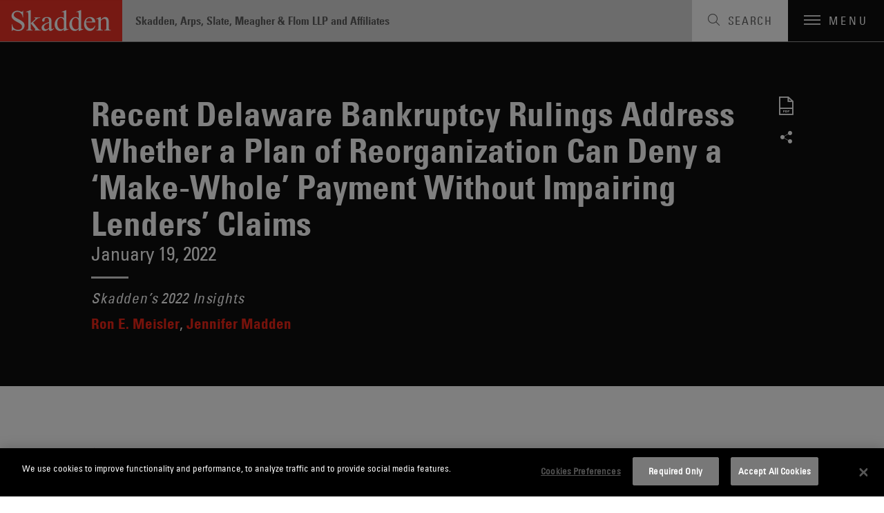

--- FILE ---
content_type: text/html; charset=utf-8
request_url: https://www.skadden.com/insights/publications/2022/01/2022-insights/corporate/delaware-bankruptcy-ruling
body_size: 18617
content:



<!DOCTYPE html>

<html lang="en" ng-app="skadden">
<head>
    <!-- Google Tag Manager -->
    <script>
        (function (w, d, s, l, i) {
            w[l] = w[l] || []; w[l].push({
                'gtm.start':
                    new Date().getTime(), event: 'gtm.js'
            }); var f = d.getElementsByTagName(s)[0],
                j = d.createElement(s), dl = l != 'dataLayer' ? '&l=' + l : ''; j.async = true; j.src =
                    'https://www.googletagmanager.com/gtm.js?id=' + i + dl; f.parentNode.insertBefore(j, f);
        })(window, document, 'script', 'dataLayer', 'GTM-52ZPQLZ');</script>
    <!-- End Google Tag Manager -->


        <!-- OneTrust Cookies Consent Notice start for http://skadden.com -->
        <script type="text/javascript" src="https://cdn.cookielaw.org/consent/e979ec48-49af-43e9-810c-9c705d37d1d8/OtAutoBlock.js"></script>
        <script src="https://cdn.cookielaw.org/scripttemplates/otSDKStub.js" type="text/javascript" charset="UTF-8" data-domain-script="e979ec48-49af-43e9-810c-9c705d37d1d8"></script>
        <script type="text/javascript">
            function OptanonWrapper() { }
        </script>
        <!-- OneTrust Cookies Consent Notice end for http://skadden.com -->

    <meta charset="utf-8">
    <meta name="viewport" content="width=device-width, initial-scale=1">

        <link rel="canonical" href="https://www.skadden.com/insights/publications/2022/01/2022-insights/corporate/delaware-bankruptcy-ruling" />

    <meta name="title" content="Recent Delaware Bankruptcy Rulings Address Whether a Plan of Reorganization Can Deny a ‘Make-Whole’ Payment Without Impairing Lenders’ Claims | Insights | Skadden, Arps, Slate, Meagher &amp; Flom LLP" />
<meta name="description" content="" />
<meta name="keywords" content="" />


<meta property="og:url" content="https://www.skadden.com/insights/publications/2022/01/2022-insights/corporate/delaware-bankruptcy-ruling" />
<meta property="og:type" content="website" />
<meta property="og:title" content="Recent Delaware Bankruptcy Rulings Address Whether a Plan of Reorganization Can Deny a ‘Make-Whole’ Payment Without Impairing Lenders’ Claims | Insights | Skadden, Arps, Slate, Meagher &amp; Flom LLP" />
<meta property="og:description" content="Recent bankruptcy cases ruled with differing results on whether lenders’ claims were unimpaired by debtors’ reorganization plans that denied payment of allegedly due make-wholes. " />

    <meta property="og:image" content="https://www.skadden.com" />

<meta name="twitter:card" content="summary_large_image">
<meta name="twitter:site" content="@skaddenarps">
<meta name="twitter:title" content="Recent Delaware Bankruptcy Rulings Address Whether a Plan of Reorganization Can Deny a ‘Make-Whole’ Payment Without Impairing Lenders’ Claims | Skadden, Arps, Slate, Meagher &amp; Flom LLP">
<meta name="twitter:description" content="Recent bankruptcy cases ruled with differing results on whether lenders’ claims were unimpaired by debtors’ reorganization plans that denied payment of allegedly due make-wholes. ">

    <meta name="twitter:image" content="https://www.skadden.com">


    


<title>Recent Delaware Bankruptcy Rulings Address Whether a Plan of Reorganization Can Deny a ‘Make-Whole’ Payment Without Impairing Lenders’ Claims | Insights | Skadden, Arps, Slate, Meagher &amp; Flom LLP</title>

<!-- Icons Favicon -->
<link rel="icon" href="/assets/site/public/favicon.ico?v=1" type="image/x-icon">
<!-- retina iPhone iOS 7 -->
<link rel="apple-touch-icon" href="/assets/site/public/favicon.ico" sizes="120x120">
<!-- retina iPad pre iOS 7 -->
<link rel="apple-touch-icon" href="/assets/site/public/favicon.ico" sizes="144x144">
<!-- retina iPad iOS 7 -->
<link rel="apple-touch-icon" href="/assets/site/public/favicon.ico" sizes="152x152">

<link href="/assets/site/public/css/common.v-avpllcqjeohmhmeyjabaua.css" media="screen" rel="stylesheet" />
<link href="/assets/site/public/css/main.v-yqbqtlolc7twpayntbvmyg.css" media="screen" rel="stylesheet" />

    <link href="/assets/site/public/css/print.v-aqaeamqgrc68v7v9djbthg.css" media="print" rel="stylesheet">
    <script src="/assets/site/public/js/modernizr.v-bxd29oftqqrtfah7jhvvmg.js"></script>
    <script src="/assets/site/public/js/vendor.v-zoywmg9udzn5ukk9ty3ojg.js"></script>

    <style media="screen">
        .home-explore-video:before {
            background-image: url("data:image/svg+xml;charset=utf8,%3Csvg id='stripe-svg' xmlns='http://www.w3.org/2000/svg' viewBox='0 0 10 10'%3E%3Cpath d='M-1,1 l2,-2 M0,10 l10,-10 M9,11 l2,-2' stroke='%23000' opacity='0.15' stroke-width='1' /%3E%3C/svg%3E");
        }
    </style>
        <script type="application/ld+json">
            {
                "@context": "http://schema.org",
                "@type": "Article",
                "headline": "Recent Delaware Bankruptcy Rulings Address Whether a Plan of Reorganization Can Deny a ‘Make-Whole’ Payment Without Impairing Lenders’ Claims",
                "description": "&lt;p&gt;&lt;span style=&quot;font-family: arial;&quot;&gt;&lt;strong&gt;&lt;span style=&quot;font-size: 32px;&quot;&gt;&lt;span style=&quot;font-family: arial;&quot;&gt;&lt;/span&gt;Takeaways&lt;/span&gt;&lt;/strong&gt;&lt;/span&gt;&lt;/p&gt;
&lt;ul&gt;
    &lt;li&gt;&amp;ldquo;Make-wholes&amp;rdquo; &amp;mdash; one-off payments required if debt is prepaid or, in certain cases, otherwise accelerated &amp;mdash; have generated litigation, with debtors contending they can continue to pay lenders under the debt&amp;rsquo;s original terms without the lenders&amp;rsquo; consent and without paying the make-whole. &lt;/li&gt;
    &lt;li&gt;Lenders often resist attempts by debtors to reinstate debt without payment of the &amp;ldquo;make-whole,&amp;rdquo; arguing their claims are &amp;ldquo;impaired&amp;rdquo; for purposes of the debtor&amp;rsquo;s reorganization plan if they do not receive the payment. &lt;/li&gt;
    &lt;li&gt;In one case, a Delaware bankruptcy court recently sided with a debtor, citing Bankruptcy Code sections that allow reinstatement despite acceleration clauses and prohibit penalties for filing bankruptcy. &lt;/li&gt;
    &lt;li&gt;In another Delaware bankruptcy case, claims for make-whole premiums survived the debtors&amp;rsquo; motion to dismiss based on the specific redemption language of the governing debt documents.&lt;/li&gt;
    &lt;li&gt;Drafting make-whole provisions carefully to avoid uncertain outcomes is increasingly critical.&lt;/li&gt;
    &lt;br /&gt;
&lt;/ul&gt;
&lt;p&gt;
&lt;/p&gt;
&lt;p&gt;A recent bankruptcy ruling may have material implications for the enforceability of make-whole premiums in Chapter 11 cases. &lt;/p&gt;
&lt;p&gt;
In &lt;em&gt;In re Mallinckrodt plc&lt;/em&gt;, the U.S. Bankruptcy Court for the District of Delaware held on November 5, 2021, that the debtors did not have to pay a &amp;ldquo;make-whole&amp;rdquo; premium in order to reinstate secured first-lien claims as unimpaired under a plan of reorganization. &lt;/p&gt;
&lt;p&gt;
This ruling is the latest development in the rapidly evolving case law of make-wholes &amp;mdash; lump-sum payments called for in some loan agreements that are triggered when debt is prepaid or a borrower goes into bankruptcy (which results in acceleration of the debt claim). The decision may have lasting implications for creditor recoveries, debtors&amp;rsquo; plans of reorganization and negotiations of debt documents. &lt;/p&gt;
&lt;h2&gt;
Mallinckrodt Files, Then Offers To Pay Noteholders Everything Except the Make-Whole
&lt;/h2&gt;
&lt;p&gt;Mallinckrodt Pharmaceuticals has faced enterprise-threatening litigation, including a dispute with the Centers for Medicare and Medicaid Services and over 3,000 lawsuits related to the production and sale of opioids. To date, the company has spent over $100 million defending these lawsuits. Its cash reserves faced additional pressure in April 2020 when approximately $495 million in unsecured notes came due. &lt;/p&gt;
&lt;p&gt;
To manage its cash flow, Mallinckrodt, through two affiliates, arranged a private debt exchange that month, issuing more than $495 million in new notes with higher yields and longer maturities, secured by a first lien on substantially all of the company&amp;rsquo;s assets. The new notes paid 10% and matured in 2025. They included a make-whole provision, referred to in the governing indentures as the &amp;ldquo;Applicable Premium.&amp;rdquo; &lt;/p&gt;
&lt;p&gt;
The indenture provided that Mallinckrodt pay the noteholders the &amp;ldquo;Applicable Premium&amp;rdquo; in the event that the notes were accelerated, which would occur if the company voluntarily filed for bankruptcy prior to April 15, 2022. On October 12, 2020, Mallinckrodt and its affiliates filed a petition for Chapter 11 protection. &lt;/p&gt;
&lt;p&gt;
On September 29, 2021, the debtors proposed a reorganization plan that would reinstate the first-lien notes but not pay the make-whole. The noteholders would continue to receive payments at the original rate, with the same maturity and security. In short, the debtors intended to pay as though they had never filed for bankruptcy. The debtors maintained that the noteholders could not vote against the plan, because the proposed treatment left them unimpaired by the plan. &lt;/p&gt;
&lt;h2&gt;
Does Nonpayment of a Make-Whole Constitute Impairment? &lt;/h2&gt;
&lt;p&gt;
The Bankruptcy Code sets out conditions that must be met before a reorganization plan may treat a claim as unimpaired. In particular, the Code requires that (a) subject to a few exceptions, the debtor cures any default giving rise to accelerated payment, and (b) the plan does not otherwise alter the legal, equitable or contractual rights of the creditor. Among the defaults that do not need to be cured are those triggered by the debtor filing for bankruptcy. &lt;/p&gt;
&lt;p&gt;
Mallinckrodt argued that the noteholders could be treated as unimpaired under its reorganization plan because (a) under the Bankruptcy Code, the make-whole did not need to be cured given that it was triggered only by the company&amp;rsquo;s petition for Chapter 11, and (b) the plan did not otherwise alter the legal, equitable or contractual rights of the noteholders, who would have &amp;ldquo;the same claims, against the same companies, with the same priority position, and the same terms.&amp;rdquo; &lt;/p&gt;
&lt;p&gt;
An ad hoc group of first-lien noteholders disagreed. They objected to the proposed plan, arguing that they could not be treated as unimpaired without payment of the make-whole. They maintained that the statute only applied to the curing of defaults that have accelerated a debt. Because neither the make-whole provision nor the debtors&amp;rsquo; failure to pay it accelerated a debt, the cited statute was irrelevant, the noteholders contended. &lt;/p&gt;
&lt;p&gt;
Additionally, the noteholders argued that their legal and contractual rights were altered by the debtors&amp;rsquo; plan because, once Mallinckrodt filed for bankruptcy, they obtained an unavoidable contractual right to the make-whole payment. In other words, once the debtors entered Chapter 11, they owed a new charge under the governing contract: the premium, which on the first-lien notes amounted to approximately $94 million. &lt;/p&gt;
&lt;p&gt;
On November 5, 2021, the Bankruptcy Court overruled the creditor group&amp;rsquo;s objection, holding that payment of interest and principal pursuant to the original indenture &amp;mdash; but not of the make-whole &amp;mdash; was sufficient to treat the noteholders as unimpaired. &lt;/p&gt;
&lt;p&gt;
First, the court noted that the Bankruptcy Code permits a debtor to reinstate an obligation even if there is a contractual provision requiring an acceleration of any claim or interest after a default. The court went on to disagree with the noteholders&amp;rsquo; characterization of the make-whole as a &amp;ldquo;new charge.&amp;rdquo; Instead, it found that it amounted to an acceleration of a claim, and was precisely the type of provision that the Bankruptcy Code permitted a debtor to de-accelerate. &lt;/p&gt;
&lt;p&gt;
Moreover, because the Debtors proposed to fully meet the original terms of the notes, the make-whole amounted to a bankruptcy penalty, the court found. But reinstatement allows a debtor to &amp;ldquo;roll back the clock to the time before the default existed,&amp;rdquo; the court explained. In this case, that meant prior to Mallinckrodt filing for bankruptcy. Because the make-whole was only triggered by the filing, reinstatement meant that Mallinckrodt did not owe the make-whole. &lt;/p&gt;
&lt;h2&gt;
Outcomes Have Varied in Make-Whole Disputes&lt;/h2&gt;
&lt;p&gt;
&lt;em&gt;Mallinckrodt&lt;/em&gt; is not the only case to take up the enforceability of make-whole clauses, but outcomes have differed with the circumstances and varying loan agreement terms. &lt;/p&gt;
&lt;p&gt;
In 2016, the borrowers in &lt;em&gt;In re Energy Future Holdings Corp.&lt;/em&gt; argued that they could refinance secured debt without triggering a make-whole under an &amp;ldquo;optional redemption&amp;rdquo; provision in the governing documents. They contended that payment of a debt after maturity is not a &amp;ldquo;redemption,&amp;rdquo; and the maturity date had been accelerated upon the debtors&amp;rsquo; bankruptcy. &lt;/p&gt;
&lt;p&gt;
The U.S. Court of Appeals for the Third Circuit disagreed, siding with the lenders. The Third Circuit reasoned that a redemption may occur before or after a note&amp;rsquo;s maturity, and it held that the redemption was &amp;ldquo;voluntary&amp;rdquo; because the debtors redeemed the notes over the noteholders&amp;rsquo; objections. Because the refinancing was an &amp;ldquo;optional redemption,&amp;rdquo; the Third Circuit concluded that the indenture required the debtors to pay the make-whole. &lt;/p&gt;
&lt;p&gt;
However, in a 2017 case involving similar facts and arguments, &lt;em&gt;In re MPM Silicones LLC&lt;/em&gt; (&lt;em&gt;Momentive&lt;/em&gt;), the U.S. Court of Appeals for the Second Circuit held that the make-whole was not payable. The court reasoned that payment on a debt that is automatically accelerated due to the debtor&amp;rsquo;s bankruptcy filing is not an &amp;ldquo;optional redemption,&amp;rdquo; because &amp;ldquo;redemption&amp;rdquo; refers to payments made prior to maturity, and this one was made after (the automatic acceleration clause changed the maturity date to the petition date). The Second Circuit went on to explain that even if this payment were a redemption, it was not &amp;ldquo;optional&amp;rdquo; because operation of the automatic acceleration clause made it mandatory. &lt;/p&gt;
&lt;p&gt;
On December 22, 2021, the U.S. Bankruptcy Court for the District of Delaware issued another ruling regarding the enforceability of make-whole provisions. The court, in &lt;em&gt;In re Hertz Corp&lt;/em&gt;., granted in part the debtors&amp;rsquo; motion to dismiss a complaint filed on behalf of holders of two series of senior unsecured notes for recovery of allegedly due make-whole premiums.&lt;a href=&quot;#ftn1&quot; name=&quot;topftn1&quot;&gt;&lt;sup&gt;1&lt;/sup&gt;&lt;/a&gt;  Under the previously confirmed plan, the debtors would pay all of the principal owed on the series of notes but would not account for any make-whole payments. As in &lt;em&gt;Mallinckrodt&lt;/em&gt;, the &lt;em&gt;Hertz&lt;/em&gt; plan denied the payment of make-wholes while treating the claims as unimpaired. However, a key distinction between the &lt;em&gt;Mallinckrodt&lt;/em&gt; plan and the &lt;em&gt;Hert&lt;/em&gt;z plan is that the noteholders in &lt;em&gt;Hertz&lt;/em&gt; would receive payment of the principal in full, in cash on the plan&amp;rsquo;s effective date as opposed to &lt;em&gt;Mallinckrodt&lt;/em&gt;&amp;rsquo;s plan, which reinstated the debt. The noteholders in each case challenged such treatment, arguing that their claims could not be treated as unimpaired without payment of the make-whole.&lt;/p&gt;
&lt;p&gt;
In determining whether to dismiss the noteholders&amp;rsquo; make-whole claim, the court focused on the specific redemption language in each of the governing debt documents. The relevant provision for one group of notes provided for a make-whole if the debtors redeemed the notes &amp;ldquo;prior to maturity&amp;rdquo; (a date accelerated to the petition date upon a filing for bankruptcy), whereas the provision for another set of notes stated that a make-whole would be due if the debtors redeemed the notes &amp;ldquo;[a]t any time prior to [the specified date].&amp;rdquo; Moreover, for purposes of the make-whole provisions, the debtors&amp;rsquo; plan to pay the noteholders in cash, rather than reinstate the debt, constituted a voluntary redemption of the notes. &lt;/p&gt;
&lt;p&gt;
The court dismissed claims regarding the former notes but not the latter. Regarding the former notes, the court agreed with the debtors&amp;rsquo; argument that use of the undefined term &amp;ldquo;maturity&amp;rdquo; in the make-whole provision must refer to the common meaning of maturity because the indentures used a defined term, &amp;ldquo;Stated Maturity,&amp;rdquo; to reference the original due date. Accordingly, although the notes were redeemed prior to the original maturity date, they were nevertheless not redeemed &amp;ldquo;prior to maturity,&amp;rdquo; because the maturity date had been accelerated by the debtors&amp;rsquo; Chapter 11 petition, the court explained. As for the other group of notes, the court denied the debtors&amp;rsquo; motion to dismiss because under the express terms of the redemption provision, the noteholders had stated a plausible claim that the make-whole was triggered by a redemption &amp;ldquo;prior to [the specified date],&amp;rdquo; a date that was not modified upon the debtors&amp;rsquo; bankruptcy filing. &lt;/p&gt;
&lt;p&gt;
A case now pending in the U.S. Court of Appeals for the Fifth Circuit, &lt;em&gt;In re Ultra Petroleum Corp&lt;/em&gt;., could provide further guidance as to the enforceability of make-whole premiums in the context of unsecured debt. The &lt;em&gt;Ultra&lt;/em&gt; debtors proposed a reorganization that purports to leave all unsecured claims unimpaired. Under the plan, noteholders would receive a payment in cash for all allowed claims, from which the debtors excluded any make-whole. Some unsecured creditors contend that their claims were impaired because the debtors did not pay a make-whole triggered by the bankruptcy filing. Oral arguments were heard on October 4, 2021. &lt;/p&gt;
&lt;h2&gt;
Conclusion&lt;/h2&gt;
&lt;p&gt;
The decisions in &lt;em&gt;Mallinckrodt&lt;/em&gt; and &lt;em&gt;Hertz&lt;/em&gt; exemplify the importance of careful drafting of make-whole provisions, and companies in bankruptcy or weighing a filing should consider whether and how to reinstate or otherwise treat claims involving these terms to ensure they are properly classified as &amp;ldquo;unimpaired&amp;rdquo; under a reorganization plan.&lt;/p&gt;
&lt;p&gt;_______________&lt;/p&gt;
&lt;p&gt;&lt;a href=&quot;#topftn1&quot; name=&quot;ftn1&quot;&gt;1&lt;/a&gt;  The noteholders&amp;rsquo; claim for postpetition interest and the court&amp;rsquo;s analysis of the &amp;ldquo;solvent debtor exception&amp;rdquo; are beyond the scope of this article but will likely be the focus of a follow-up article after the Fifth Circuit rules in &lt;em&gt;Ultra&lt;/em&gt;. The court&amp;rsquo;s discussion regarding the payment of postpetition interest (and the distinction between code impairment and plan impairment) so as to render the claims unimpaired is also beyond the scope of this article.
&lt;/p&gt;
&lt;p&gt;&lt;em&gt;
&lt;/em&gt;&lt;/p&gt;
&lt;em&gt;
&lt;/em&gt;
&lt;p style=&quot;color: #333333;&quot; class=&quot;rte-call-to-action&quot;&gt;&lt;a href=&quot;/insights/publications/2022/01/2022-insights/2022-insights&quot;&gt;See all of Skadden&amp;rsquo;s &lt;em&gt;2022 Insights&lt;/em&gt;&lt;/a&gt;&lt;/p&gt;
&lt;p style=&quot;color: #333333;&quot;&gt;&lt;em&gt;This memorandum is provided by Skadden, Arps, Slate, Meagher &amp;amp; Flom LLP and its affiliates for educational and informational purposes only and is not intended and should not be construed as legal advice. This memorandum is considered advertising under applicable state laws.&lt;/em&gt;&lt;/p&gt;",
                "url": "https://www.skadden.com/insights/publications/2022/01/2022-insights/corporate/delaware-bankruptcy-ruling",
                "publisher":
                {
                    "@type": "Organization",
                    "name": "Skadden, Arps, Slate, Meagher & Flom LLP",
                    "url": "https://www.skadden.com/",
                    "sameAs": [
                        "https://twitter.com/skaddenarps",
                        "https://www.facebook.com/skadden",
                        "https://www.linkedin.com/company/skadden-arps-slate-meagher-flom-llp-affiliates"
                    ],
                    "email": "info@skadden.com"
                },
                "datePublished": "1/19/2022"
            }
        </script>

    <meta name="referrer" content="no-referrer-when-downgrade">
    <script>!function (r) { var i = document.createElement("img"); i.setAttribute("src", "//skadden.vuture.net/security/tracker.gif?referer=" + encodeURIComponent(r)) }(document.referrer);</script>
</head>

<body class="page-insights-detail">
    <!-- Google Tag Manager (noscript) -->
    <noscript>
        <iframe src="https://www.googletagmanager.com/ns.html?id=GTM-52ZPQLZ"
                height="0" width="0" style="display:none;visibility:hidden"></iframe>
    </noscript>
    <!-- End Google Tag Manager (noscript) -->
    <script src="/bundles/main?v=DmSbJaO7Erpjqsb8xLgHFj0I4hfr_gZcMSt0u9HQdBA1"></script>

<script type="text/javascript"> 
//<![CDATA[
(function()
{
var sz = document.createElement('script'); 
sz.type = 'text/javascript'; 
sz.src = '//site' + 'improveanalytics.com/js/siteanalyze_61282519.js'; 
sz.async = true; 
var s = document.getElementsByTagName('script')[0]; 
s.parentNode.insertBefore(sz, s); 
}
)(); 
//]]>
</script>

    <div role="navigation" aria-labelledby="skip-to"><a href="#main-content" id="skip-to" tabindex="1">Skip to content</a></div>

    

<header class="site-header js-site-header site-header--perspective">
	
	<a class="site-logo" href="/" aria-label="Link to Home Page">
		<img alt="Skadden Logo" class="site-logo-img" src="/-/media/images/templates/logo.svg?rev=2979cbeeacc04184865c5d92dd392afa" role="presentation">
	</a>
	<div class="site-header-utility">
		<div class="site-header-firm-label">
			<span class="site-header-firm-name">Skadden, Arps, Slate, Meagher & Flom LLP and Affiliates</span>
		</div>
		<nav aria-label="Breadcrumbs" aria-hidden="true" class="breadcrumbs js-breadcrumbs">
			<ul class="breadcrumbs-options" itemscope itemtype="http://schema.org/BreadcurmbList">
						<li class="breadcrumbs-item" itemprop="itemListElement" itemscope itemtype="http://schema.org/ListItem">
									<a title="navigate to Home" class="breadcrumbs-title ico-" href="/" itemprop="item"><span itemprop="name">Home</span></a>
									<meta itemprop="position" content="1" />
									<span>/</span>
						</li>
						<li class="breadcrumbs-item" itemprop="itemListElement" itemscope itemtype="http://schema.org/ListItem">
									<a title="navigate to Insights" class="breadcrumbs-title ico-" href="/insights" itemprop="item"><span itemprop="name">Insights</span></a>
									<meta itemprop="position" content="2" />
									<span>/</span>
						</li>
						<li class="breadcrumbs-item" itemprop="itemListElement" itemscope itemtype="http://schema.org/ListItem">
								<span class="breadcrumbs-title" itemprop="name">Recent Delaware Bankruptcy Rulings Address Whether a Plan of Reorganization Can Deny a ‘Make-Whole’ Payment Without Impairing Lenders’ Claims</span>
								<meta itemprop="position" content="3" />
						</li>

			</ul>
		</nav>

	</div>
	<button class="site-search-toggle js-site-search-toggle" aria-label="Toggle Search" aria-expanded="false">
		<span class="site-search-toggle-label">Search</span>
	</button>
	<button class="mobile-toggle js-mobile-toggle" aria-label="Toggle Navigation" aria-expanded="false">
		<span class="mobile-toggle-bars"></span>
		<span data-label-close="close" class="mobile-toggle-label">Menu</span>
	</button>
</header>


    
<article id="insights-detail" role="main" class="main-content">
    <div id="main-content"></div>
    <div class="article-header">
        <div class="page-wrapper">
            <header class="article-header-details">
                <h1 class="article-header-title">Recent Delaware Bankruptcy Rulings Address Whether a Plan of Reorganization Can Deny a ‘Make-Whole’ Payment Without Impairing Lenders’ Claims</h1>
                <div class="article-header-meta">
                    <time class="meta-item">January 19, 2022</time>
                </div>

                    <div class="article-header-slogan"><em>Skadden’s 2022 Insights</em></div>
                                    <p class="article-header-authors">
                        
                                <a class="article-header-author" href="/professionals/m/meisler-ron-e">Ron E. Meisler</a>
                                <a class="article-header-author-last" href="/professionals/m/madden-jennifer">Jennifer Madden</a>
                                            </p>
            </header>
            

<ul class="social-links">
        <li class="social-links-item"><a title="Download PDF" target="_blank" class="social-links-icon ico-pdf" href="/-/media/files/publications/2022/01/2022-insights/recentdelawarebankruptcyrulingsaddresswhetheraplanofreorganizationcandenyamakewholepaymentwithoutimp.pdf?rev=def1eafe3cd94541996bad46fdaf72d9" tab-index="2"></a></li>
                <li class="social-links-item">
            <div class="share-tools  js-share-tools">
                <button aria-label="Share on Social Media" aria-expanded="false" aria-controls="share-options" class="share-tools-trigger js-trigger"></button>
                
                <ul id="share-options" class="share-tools-options js-menu">
                        <li class="share-tools-item js-option"><a title="Share on Facebook" aria-label="Share on Facebook" class="share-tools-link-icon ico-facebook" href="http://www.facebook.com/sharer/sharer.php?u=https%3a%2f%2fwww.skadden.com%2finsights%2fpublications%2f2022%2f01%2f2022-insights%2fcorporate%2fdelaware-bankruptcy-ruling&t=Recent Delaware Bankruptcy Rulings Address Whether a Plan of Reorganization Can Deny a ‘Make-Whole’ Payment Without Impairing Lenders’ Claims" target="_blank" tab-index="0000"></a></li>
                                            <li class="share-tools-item js-option"><a title="Share on Twitter" aria-label="Share on Twitter" class="share-tools-link-icon ico-twitter" href="http://www.twitter.com/intent/tweet/?url=https://www.skadden.com/insights/publications/2022/01/2022-insights/corporate/delaware-bankruptcy-ruling" target="_blank" tab-index="1000"></a></li>
                                            <li class="share-tools-item js-option"><a title="Share on LinkedIn" aria-label="Share on Linkedin" class="share-tools-link-icon ico-linkedin" href="http://www.linkedin.com/shareArticle?mini=true&url=https://www.skadden.com/insights/publications/2022/01/2022-insights/corporate/delaware-bankruptcy-ruling&title=Recent Delaware Bankruptcy Rulings Address Whether a Plan of Reorganization Can Deny a ‘Make-Whole’ Payment Without Impairing Lenders’ Claims" target="_blank" tab-index="2000"></a></li>
                                            <li class="share-tools-item js-option"><a title="Email to Someone" aria-label="Email to Someone" class="share-tools-link-icon ico-email" href="mailto:?subject=Recent Delaware Bankruptcy Rulings Address Whether a Plan of Reorganization Can Deny a ‘Make-Whole’ Payment Without Impairing Lenders’ Claims&body=https://www.skadden.com/insights/publications/2022/01/2022-insights/corporate/delaware-bankruptcy-ruling" tab-index="3000"></a></li>
                </ul>
            </div>
        </li>
</ul>
        </div>
    </div>
    <div id="back-to-top" class="back-to-top js-back-to-top">
        <div class="page-wrapper">
            <div class="back-to-top-sections">
                <div class="article-body">
                    <div class="article-body-wrapper">
                        <div class="article-body-copy rte">
                            <p><span style="font-family: arial;"><strong><span style="font-size: 32px;"><span style="font-family: arial;"></span>Takeaways</span></strong></span></p>
<ul>
    <li>&ldquo;Make-wholes&rdquo; &mdash; one-off payments required if debt is prepaid or, in certain cases, otherwise accelerated &mdash; have generated litigation, with debtors contending they can continue to pay lenders under the debt&rsquo;s original terms without the lenders&rsquo; consent and without paying the make-whole. </li>
    <li>Lenders often resist attempts by debtors to reinstate debt without payment of the &ldquo;make-whole,&rdquo; arguing their claims are &ldquo;impaired&rdquo; for purposes of the debtor&rsquo;s reorganization plan if they do not receive the payment. </li>
    <li>In one case, a Delaware bankruptcy court recently sided with a debtor, citing Bankruptcy Code sections that allow reinstatement despite acceleration clauses and prohibit penalties for filing bankruptcy. </li>
    <li>In another Delaware bankruptcy case, claims for make-whole premiums survived the debtors&rsquo; motion to dismiss based on the specific redemption language of the governing debt documents.</li>
    <li>Drafting make-whole provisions carefully to avoid uncertain outcomes is increasingly critical.</li>
    <br />
</ul>
<p>
</p>
<p>A recent bankruptcy ruling may have material implications for the enforceability of make-whole premiums in Chapter 11 cases. </p>
<p>
In <em>In re Mallinckrodt plc</em>, the U.S. Bankruptcy Court for the District of Delaware held on November 5, 2021, that the debtors did not have to pay a &ldquo;make-whole&rdquo; premium in order to reinstate secured first-lien claims as unimpaired under a plan of reorganization. </p>
<p>
This ruling is the latest development in the rapidly evolving case law of make-wholes &mdash; lump-sum payments called for in some loan agreements that are triggered when debt is prepaid or a borrower goes into bankruptcy (which results in acceleration of the debt claim). The decision may have lasting implications for creditor recoveries, debtors&rsquo; plans of reorganization and negotiations of debt documents. </p>
<h2>
Mallinckrodt Files, Then Offers To Pay Noteholders Everything Except the Make-Whole
</h2>
<p>Mallinckrodt Pharmaceuticals has faced enterprise-threatening litigation, including a dispute with the Centers for Medicare and Medicaid Services and over 3,000 lawsuits related to the production and sale of opioids. To date, the company has spent over $100 million defending these lawsuits. Its cash reserves faced additional pressure in April 2020 when approximately $495 million in unsecured notes came due. </p>
<p>
To manage its cash flow, Mallinckrodt, through two affiliates, arranged a private debt exchange that month, issuing more than $495 million in new notes with higher yields and longer maturities, secured by a first lien on substantially all of the company&rsquo;s assets. The new notes paid 10% and matured in 2025. They included a make-whole provision, referred to in the governing indentures as the &ldquo;Applicable Premium.&rdquo; </p>
<p>
The indenture provided that Mallinckrodt pay the noteholders the &ldquo;Applicable Premium&rdquo; in the event that the notes were accelerated, which would occur if the company voluntarily filed for bankruptcy prior to April 15, 2022. On October 12, 2020, Mallinckrodt and its affiliates filed a petition for Chapter 11 protection. </p>
<p>
On September 29, 2021, the debtors proposed a reorganization plan that would reinstate the first-lien notes but not pay the make-whole. The noteholders would continue to receive payments at the original rate, with the same maturity and security. In short, the debtors intended to pay as though they had never filed for bankruptcy. The debtors maintained that the noteholders could not vote against the plan, because the proposed treatment left them unimpaired by the plan. </p>
<h2>
Does Nonpayment of a Make-Whole Constitute Impairment? </h2>
<p>
The Bankruptcy Code sets out conditions that must be met before a reorganization plan may treat a claim as unimpaired. In particular, the Code requires that (a) subject to a few exceptions, the debtor cures any default giving rise to accelerated payment, and (b) the plan does not otherwise alter the legal, equitable or contractual rights of the creditor. Among the defaults that do not need to be cured are those triggered by the debtor filing for bankruptcy. </p>
<p>
Mallinckrodt argued that the noteholders could be treated as unimpaired under its reorganization plan because (a) under the Bankruptcy Code, the make-whole did not need to be cured given that it was triggered only by the company&rsquo;s petition for Chapter 11, and (b) the plan did not otherwise alter the legal, equitable or contractual rights of the noteholders, who would have &ldquo;the same claims, against the same companies, with the same priority position, and the same terms.&rdquo; </p>
<p>
An ad hoc group of first-lien noteholders disagreed. They objected to the proposed plan, arguing that they could not be treated as unimpaired without payment of the make-whole. They maintained that the statute only applied to the curing of defaults that have accelerated a debt. Because neither the make-whole provision nor the debtors&rsquo; failure to pay it accelerated a debt, the cited statute was irrelevant, the noteholders contended. </p>
<p>
Additionally, the noteholders argued that their legal and contractual rights were altered by the debtors&rsquo; plan because, once Mallinckrodt filed for bankruptcy, they obtained an unavoidable contractual right to the make-whole payment. In other words, once the debtors entered Chapter 11, they owed a new charge under the governing contract: the premium, which on the first-lien notes amounted to approximately $94 million. </p>
<p>
On November 5, 2021, the Bankruptcy Court overruled the creditor group&rsquo;s objection, holding that payment of interest and principal pursuant to the original indenture &mdash; but not of the make-whole &mdash; was sufficient to treat the noteholders as unimpaired. </p>
<p>
First, the court noted that the Bankruptcy Code permits a debtor to reinstate an obligation even if there is a contractual provision requiring an acceleration of any claim or interest after a default. The court went on to disagree with the noteholders&rsquo; characterization of the make-whole as a &ldquo;new charge.&rdquo; Instead, it found that it amounted to an acceleration of a claim, and was precisely the type of provision that the Bankruptcy Code permitted a debtor to de-accelerate. </p>
<p>
Moreover, because the Debtors proposed to fully meet the original terms of the notes, the make-whole amounted to a bankruptcy penalty, the court found. But reinstatement allows a debtor to &ldquo;roll back the clock to the time before the default existed,&rdquo; the court explained. In this case, that meant prior to Mallinckrodt filing for bankruptcy. Because the make-whole was only triggered by the filing, reinstatement meant that Mallinckrodt did not owe the make-whole. </p>
<h2>
Outcomes Have Varied in Make-Whole Disputes</h2>
<p>
<em>Mallinckrodt</em> is not the only case to take up the enforceability of make-whole clauses, but outcomes have differed with the circumstances and varying loan agreement terms. </p>
<p>
In 2016, the borrowers in <em>In re Energy Future Holdings Corp.</em> argued that they could refinance secured debt without triggering a make-whole under an &ldquo;optional redemption&rdquo; provision in the governing documents. They contended that payment of a debt after maturity is not a &ldquo;redemption,&rdquo; and the maturity date had been accelerated upon the debtors&rsquo; bankruptcy. </p>
<p>
The U.S. Court of Appeals for the Third Circuit disagreed, siding with the lenders. The Third Circuit reasoned that a redemption may occur before or after a note&rsquo;s maturity, and it held that the redemption was &ldquo;voluntary&rdquo; because the debtors redeemed the notes over the noteholders&rsquo; objections. Because the refinancing was an &ldquo;optional redemption,&rdquo; the Third Circuit concluded that the indenture required the debtors to pay the make-whole. </p>
<p>
However, in a 2017 case involving similar facts and arguments, <em>In re MPM Silicones LLC</em> (<em>Momentive</em>), the U.S. Court of Appeals for the Second Circuit held that the make-whole was not payable. The court reasoned that payment on a debt that is automatically accelerated due to the debtor&rsquo;s bankruptcy filing is not an &ldquo;optional redemption,&rdquo; because &ldquo;redemption&rdquo; refers to payments made prior to maturity, and this one was made after (the automatic acceleration clause changed the maturity date to the petition date). The Second Circuit went on to explain that even if this payment were a redemption, it was not &ldquo;optional&rdquo; because operation of the automatic acceleration clause made it mandatory. </p>
<p>
On December 22, 2021, the U.S. Bankruptcy Court for the District of Delaware issued another ruling regarding the enforceability of make-whole provisions. The court, in <em>In re Hertz Corp</em>., granted in part the debtors&rsquo; motion to dismiss a complaint filed on behalf of holders of two series of senior unsecured notes for recovery of allegedly due make-whole premiums.<a href="#ftn1" name="topftn1"><sup>1</sup></a>  Under the previously confirmed plan, the debtors would pay all of the principal owed on the series of notes but would not account for any make-whole payments. As in <em>Mallinckrodt</em>, the <em>Hertz</em> plan denied the payment of make-wholes while treating the claims as unimpaired. However, a key distinction between the <em>Mallinckrodt</em> plan and the <em>Hert</em>z plan is that the noteholders in <em>Hertz</em> would receive payment of the principal in full, in cash on the plan&rsquo;s effective date as opposed to <em>Mallinckrodt</em>&rsquo;s plan, which reinstated the debt. The noteholders in each case challenged such treatment, arguing that their claims could not be treated as unimpaired without payment of the make-whole.</p>
<p>
In determining whether to dismiss the noteholders&rsquo; make-whole claim, the court focused on the specific redemption language in each of the governing debt documents. The relevant provision for one group of notes provided for a make-whole if the debtors redeemed the notes &ldquo;prior to maturity&rdquo; (a date accelerated to the petition date upon a filing for bankruptcy), whereas the provision for another set of notes stated that a make-whole would be due if the debtors redeemed the notes &ldquo;[a]t any time prior to [the specified date].&rdquo; Moreover, for purposes of the make-whole provisions, the debtors&rsquo; plan to pay the noteholders in cash, rather than reinstate the debt, constituted a voluntary redemption of the notes. </p>
<p>
The court dismissed claims regarding the former notes but not the latter. Regarding the former notes, the court agreed with the debtors&rsquo; argument that use of the undefined term &ldquo;maturity&rdquo; in the make-whole provision must refer to the common meaning of maturity because the indentures used a defined term, &ldquo;Stated Maturity,&rdquo; to reference the original due date. Accordingly, although the notes were redeemed prior to the original maturity date, they were nevertheless not redeemed &ldquo;prior to maturity,&rdquo; because the maturity date had been accelerated by the debtors&rsquo; Chapter 11 petition, the court explained. As for the other group of notes, the court denied the debtors&rsquo; motion to dismiss because under the express terms of the redemption provision, the noteholders had stated a plausible claim that the make-whole was triggered by a redemption &ldquo;prior to [the specified date],&rdquo; a date that was not modified upon the debtors&rsquo; bankruptcy filing. </p>
<p>
A case now pending in the U.S. Court of Appeals for the Fifth Circuit, <em>In re Ultra Petroleum Corp</em>., could provide further guidance as to the enforceability of make-whole premiums in the context of unsecured debt. The <em>Ultra</em> debtors proposed a reorganization that purports to leave all unsecured claims unimpaired. Under the plan, noteholders would receive a payment in cash for all allowed claims, from which the debtors excluded any make-whole. Some unsecured creditors contend that their claims were impaired because the debtors did not pay a make-whole triggered by the bankruptcy filing. Oral arguments were heard on October 4, 2021. </p>
<h2>
Conclusion</h2>
<p>
The decisions in <em>Mallinckrodt</em> and <em>Hertz</em> exemplify the importance of careful drafting of make-whole provisions, and companies in bankruptcy or weighing a filing should consider whether and how to reinstate or otherwise treat claims involving these terms to ensure they are properly classified as &ldquo;unimpaired&rdquo; under a reorganization plan.</p>
<p>_______________</p>
<p><a href="#topftn1" name="ftn1">1</a>  The noteholders&rsquo; claim for postpetition interest and the court&rsquo;s analysis of the &ldquo;solvent debtor exception&rdquo; are beyond the scope of this article but will likely be the focus of a follow-up article after the Fifth Circuit rules in <em>Ultra</em>. The court&rsquo;s discussion regarding the payment of postpetition interest (and the distinction between code impairment and plan impairment) so as to render the claims unimpaired is also beyond the scope of this article.
</p>
<p><em>
</em></p>
<em>
</em>
<p style="color: #333333;" class="rte-call-to-action"><a href="/insights/publications/2022/01/2022-insights/2022-insights">See all of Skadden&rsquo;s <em>2022 Insights</em></a></p>
<p style="color: #333333;"><em>This memorandum is provided by Skadden, Arps, Slate, Meagher &amp; Flom LLP and its affiliates for educational and informational purposes only and is not intended and should not be construed as legal advice. This memorandum is considered advertising under applicable state laws.</em></p>
                        </div>
                        






                        

<ul class="social-links">
        <li class="social-links-item"><a title="Download PDF" target="_blank" class="social-links-icon ico-pdf" href="/-/media/files/publications/2022/01/2022-insights/recentdelawarebankruptcyrulingsaddresswhetheraplanofreorganizationcandenyamakewholepaymentwithoutimp.pdf?rev=def1eafe3cd94541996bad46fdaf72d9" tab-index="2"></a></li>
                <li class="social-links-item">
            <div class="share-tools share-tools--horizontal js-share-tools">
                <button aria-label="Share on Social Media" aria-expanded="false" aria-controls="share-options-share-tools--horizontal" class="share-tools-trigger js-trigger"></button>
                
                <ul id="share-options-share-tools--horizontal" class="share-tools-options js-menu">
                        <li class="share-tools-item js-option"><a title="Share on Facebook" aria-label="Share on Facebook" class="share-tools-link-icon ico-facebook" href="http://www.facebook.com/sharer/sharer.php?u=https%3a%2f%2fwww.skadden.com%2finsights%2fpublications%2f2022%2f01%2f2022-insights%2fcorporate%2fdelaware-bankruptcy-ruling&t=Recent Delaware Bankruptcy Rulings Address Whether a Plan of Reorganization Can Deny a ‘Make-Whole’ Payment Without Impairing Lenders’ Claims" target="_blank" tab-index="0000"></a></li>
                                            <li class="share-tools-item js-option"><a title="Share on Twitter" aria-label="Share on Twitter" class="share-tools-link-icon ico-twitter" href="http://www.twitter.com/intent/tweet/?url=https://www.skadden.com/insights/publications/2022/01/2022-insights/corporate/delaware-bankruptcy-ruling" target="_blank" tab-index="1000"></a></li>
                                            <li class="share-tools-item js-option"><a title="Share on LinkedIn" aria-label="Share on Linkedin" class="share-tools-link-icon ico-linkedin" href="http://www.linkedin.com/shareArticle?mini=true&url=https://www.skadden.com/insights/publications/2022/01/2022-insights/corporate/delaware-bankruptcy-ruling&title=Recent Delaware Bankruptcy Rulings Address Whether a Plan of Reorganization Can Deny a ‘Make-Whole’ Payment Without Impairing Lenders’ Claims" target="_blank" tab-index="2000"></a></li>
                                            <li class="share-tools-item js-option"><a title="Email to Someone" aria-label="Email to Someone" class="share-tools-link-icon ico-email" href="mailto:?subject=Recent Delaware Bankruptcy Rulings Address Whether a Plan of Reorganization Can Deny a ‘Make-Whole’ Payment Without Impairing Lenders’ Claims&body=https://www.skadden.com/insights/publications/2022/01/2022-insights/corporate/delaware-bankruptcy-ruling" tab-index="3000"></a></li>
                </ul>
            </div>
        </li>
</ul>
                    </div>
                </div>
                
    <aside class="related-capabilities" aria-labelledby="related-capabilities-section-heading">
        <div class="related-capabilities-wrapper">
            <header><h2 id="related-capabilities-section-heading" class="section-heading">Related Capabilities</h2></header>
            <ul class="capabilities-list">
                    <li class="capabilities-list-capability">
                        <a class="capabilities-list-link" href="/capabilities/practices/corporate-restructuring">Corporate Restructuring</a>
                    </li>
            </ul>
        </div>
    </aside>

            </div>
            <a role="button" class="back-to-top-trigger js-back-to-top-trigger" href="#back-to-top">BACK TO TOP</a>
        </div>
    </div>
</article>


    
<footer class="site-footer js-site-footer site-footer--fellowship site-footer--main" aria-label="Footer Navigation">
    <div class="content-wrapper">
        <ul class="site-footer-menu">
                <li class="site-footer-menu-item"><a class="site-footer-menu-link" href="/contact-us">Contact Us</a></li>
                <li class="site-footer-menu-item"><a class="site-footer-menu-link" href="/legal-notices">Legal Notices</a></li>
                <li class="site-footer-menu-item"><a class="site-footer-menu-link" href="/terms-and-conditions">Disclaimers</a></li>
                <li class="site-footer-menu-item"><a class="site-footer-menu-link" href="/privacy-statement">Privacy Statement</a></li>
                <li class="site-footer-menu-item"><a class="site-footer-menu-link" href="/cookies-policy">Cookies Policy</a></li>
                <li class="site-footer-menu-item"><a class="site-footer-menu-link" href="/technology-overview">Technology Overview</a></li>
                <li class="site-footer-menu-item"><a class="site-footer-menu-link" href="/attorney-advertising">Attorney Advertising</a></li>
        </ul>
        <div class="site-footer-additional">
            <ul class="site-footer-utility">
                    <li class="site-footer-utility-item">
                        <a title="Navigate to Alumni Login section" class="site-footer-utility-link" href="/alumni">Alumni Login<span class="ico ico-lock"></span></a>
                    </li>
                                    <li class="site-footer-utility-item">
                        <a title="Navigate to Skadden Foundation section" class="site-footer-utility-link" href="https://www.skaddenfellowships.org/">Skadden Foundation<span class="ico ico-upward-arrow"></span></a>
                    </li>
            </ul>
            <ul class="social-links">
                    <li class="social-links-item"><a title="Skadden&#39;s LinkedIn Page" aria-label="Skadden&#39;s LinkedIn Page" class="social-links-icon ico-linkedin" href="https://www.linkedin.com/company/skadden-arps-slate-meagher-flom-llp-affiliates?s=footer"></a></li>
                                    <li class="social-links-item"><a title="Skadden&#39;s Twitter" aria-label="Skadden&#39;s Twitter" class="social-links-icon ico-twitter" href="https://twitter.com/skaddenarps?s=footer"></a></li>
                                    <li class="social-links-item"><a title="Skadden&#39;s Facebook Page" aria-label="Skadden&#39;s Facebook Page" class="social-links-icon ico-facebook" href="https://www.facebook.com/skadden/?s=footer"></a></li>
            </ul>
        </div>
    </div>
    <div class="site-footer-copyright">
    <div class="page-wrapper">
        <a class="site-footer-copyright-main-site" href="/">Skadden.com</a>
        <span class="site-footer-copyright-info">2026 Skadden, Arps, Slate, Meagher &amp; Flom LLP and Affiliates</span>
    </div>
</div>
</footer>

    
<div aria-labelledby="siteNavTitle" id="siteNav" aria-hidden="true" class="site-nav js-site-nav" tabindex="-1">

    <h2 id="siteNavTitle" class="sr-only" tabindex="-1">Main Menu</h2>

    <nav class="site-nav-wrapper" aria-labelledby="siteNavTitle">
                <ul class="site-nav-menu">
                            <li class="site-nav-menu-item"><a tabindex="0" title="Navigate to Capabilities section" class="site-nav-menu-link" href="/capabilities">Capabilities</a></li>
                            <li class="site-nav-menu-item"><a tabindex="0" title="Navigate to Professionals section" class="site-nav-menu-link" href="/professionals">Professionals</a></li>
                            <li class="site-nav-menu-item"><a tabindex="0" title="Navigate to Insights section" class="site-nav-menu-link" href="/insights">Insights</a></li>
                </ul>
                <ul class="site-nav-submenu">
                            <li class="site-nav-submenu-item"><a tabindex="0" title="Navigate to About section" class="site-nav-submenu-link" href="/about/overview">About</a></li>
                            <li class="site-nav-submenu-item"><a tabindex="0" title="Navigate to Locations section" class="site-nav-submenu-link" href="/locations">Locations</a></li>
                            <li class="site-nav-submenu-item"><a tabindex="0" title="Navigate to Careers section" class="site-nav-submenu-link" href="/careers">Careers</a></li>
                </ul>
        <ul class="social-links">
                <li class="social-links-item"><a title="Go To Skadden&#39;s LinkedIn Page" aria-label="Go To Skadden&#39;s LinkedIn Page" class="social-links-icon ico-linkedin" href="https://www.linkedin.com/company/skadden-arps-slate-meagher-flom-llp-affiliates"></a></li>
                            <li class="social-links-item"><a title="Go To Skadden&#39;s Twitter" aria-label="Go To Skadden&#39;s Twitter" class="social-links-icon ico-twitter" href="https://twitter.com/skaddenarps"></a></li>
                            <li class="social-links-item"><a title="Go To Skadden&#39;s Facebook Page" aria-label="Go To Skadden&#39;s Facebook Page" class="social-links-icon ico-facebook" href="https://www.facebook.com/skadden/"></a></li>
        </ul>
    </nav>
    <button aria-label="Close Site Navigation" type="button" class="site-nav-close js-close"></button>
</div>




<div role="search" tabindex="-1" id="site-search-panel" aria-label="Site Search" aria-hidden="true" class="site-search-panel js-site-search-panel">

    <fieldset class="searchbox site-search-panel-searchbox js-searchbox">
        <input aria-label="Search" type="text" placeholder="Search"
               class="searchbox-input"
               data-site-search-url="/site-search"
               ng-typeahead
               typeahead-url="'/api/sitecore/sitesearch/typeahead'"
               typeahead-append-to="'.js-sitesearch-typeahead'">
        <button aria-label="Perform Search" class="searchbox-btn"></button>
        <div class="searchbox-breaker"></div>
        <div class="typeahead-suggestions-wrapper  js-sitesearch-typeahead"></div>
    </fieldset>
    <button aria-label="Close" type="button" class="site-search-panel-close js-close"></button>

</div>


    <script src="/assets/site/public/js/main.v-cyqpwtouy16dmq4reuukjw.js"></script>
</body>
</html>


--- FILE ---
content_type: application/javascript
request_url: https://cdn.cookielaw.org/consent/e979ec48-49af-43e9-810c-9c705d37d1d8/OtAutoBlock.js
body_size: 1362
content:
!function(){function n(e){for(var f,a,g,c,b=[],h=0;h<v.length;h++){var d=v[h];if(d.Tag===e){b=d.CategoryId;break}var t=(f=d.Tag,c=g=a=void 0,a=-1!==(c=f).indexOf("http:")?c.replace("http:",""):c.replace("https:",""),-1!==(g=a.indexOf("?"))?a.replace(a.substring(g),""):a);if(e&&(-1!==e.indexOf(t)||-1!==d.Tag.indexOf(e))){b=d.CategoryId;break}}if(!b.length&&y){var l=function(k){var p=document.createElement("a");p.href=k;k=p.hostname.split(".");return-1!==k.indexOf("www")||2<k.length?k.slice(1).join("."):
p.hostname}(e);z.some(function(k){return k===l})&&(b=["C0004"])}return b}function m(e){return e&&window.OptanonActiveGroups&&e.every(function(f){return-1!==window.OptanonActiveGroups.indexOf(f)})}function q(e){return-1!==(e.getAttribute("class")||"").indexOf("optanon-category")}function r(e){return A&&e.hasAttribute("data-ot-ignore")}var v=JSON.parse('[{"Tag":"https://www.youtube.com/embed/JnfqqhkNRKM","CategoryId":["C0004"],"Vendor":null},{"Tag":"https://www.google-analytics.com/analytics.js","CategoryId":["C0002","C0004"],"Vendor":null},{"Tag":"https://siteimproveanalytics.com/js/siteanalyze_61282519.js","CategoryId":["C0002"],"Vendor":null},{"Tag":"https://player.vimeo.com/video/700836054","CategoryId":["C0003"],"Vendor":null},{"Tag":"https://www.youtube.com/embed/DViFfysj9Sk","CategoryId":["C0004"],"Vendor":null},{"Tag":"https://www.youtube.com/embed/pERObYbjWOk","CategoryId":["C0004"],"Vendor":null},{"Tag":"https://www.youtube.com/embed/6ssIcYLIq18","CategoryId":["C0004"],"Vendor":null},{"Tag":"https://www.youtube.com/embed/cvpIY_04WFI","CategoryId":["C0004"],"Vendor":null},{"Tag":"https://www.youtube.com/embed/sDZwS34cE5k","CategoryId":["C0004"],"Vendor":null},{"Tag":"https://www.youtube.com/embed/bczEs9AqI_4","CategoryId":["C0004"],"Vendor":null},{"Tag":"https://player.vimeo.com/video/723032984","CategoryId":["C0003"],"Vendor":null},{"Tag":"https://www.youtube.com/embed/vFFoAZM2tlA","CategoryId":["C0004"],"Vendor":null},{"Tag":"https://www.youtube.com/embed/PGgshPRTRho","CategoryId":["C0004"],"Vendor":null},{"Tag":"https://www.youtube.com/embed/oiW5fj_xm1A","CategoryId":["C0004"],"Vendor":null},{"Tag":"https://www.skadden.com/_Incapsula_Resource","CategoryId":["C0003"],"Vendor":null},{"Tag":"https://www.youtube.com/embed/aTO_S8fBFOk","CategoryId":["C0004"],"Vendor":null},{"Tag":"https://www.youtube.com/embed/eFxPhqv8MLM","CategoryId":["C0004"],"Vendor":null},{"Tag":"https://www.googletagmanager.com/gtag/js","CategoryId":["C0002"],"Vendor":null},{"Tag":"https://www.youtube.com/embed/sBspXJeFvsw","CategoryId":["C0004"],"Vendor":null},{"Tag":"https://www.youtube.com/embed/lv47efJW-Tg","CategoryId":["C0004"],"Vendor":null},{"Tag":"https://www.youtube.com/embed/ghJjSIDpnao","CategoryId":["C0004"],"Vendor":null},{"Tag":"https://bam.nr-data.net/1/689d5b4562","CategoryId":["C0002"],"Vendor":null},{"Tag":"https://www.youtube.com/embed/7FnqsSf6LuY","CategoryId":["C0004"],"Vendor":null},{"Tag":"https://www.youtube.com/embed/Rkt1clmkd7g","CategoryId":["C0004"],"Vendor":null},{"Tag":"https://www.youtube.com/embed/iXuww4Z4-kM","CategoryId":["C0004"],"Vendor":null},{"Tag":"https://www.youtube.com/embed/aqxD9su8rB8","CategoryId":["C0004"],"Vendor":null}]'),
y=JSON.parse("true"),A=JSON.parse("true"),z="addthis.com addtoany.com adsrvr.org amazon-adsystem.com bing.com bounceexchange.com bouncex.net criteo.com criteo.net dailymotion.com doubleclick.net everesttech.net facebook.com facebook.net googleadservices.com googlesyndication.com krxd.net liadm.com linkedin.com outbrain.com rubiconproject.com sharethis.com taboola.com twitter.com vimeo.com yahoo.com youtube.com".split(" "),u=["embed","iframe","img","script"];(new MutationObserver(function(e){Array.prototype.forEach.call(e,
function(f){Array.prototype.forEach.call(f.addedNodes,function(d){var t,l;if(1===d.nodeType&&-1!==u.indexOf(d.tagName.toLowerCase())&&!q(d)&&!r(d))if("script"===d.tagName.toLowerCase()){if((l=n(t=d.src||"")).length){var k=l.join("-"),p=d.getAttribute("class")?d.getAttribute("class"):"";d.setAttribute("class","optanon-category-"+k+" "+p);m(l)||(d.type="text/plain");var w=function(B){"text/plain"===d.getAttribute("type")&&B.preventDefault();d.removeEventListener("beforescriptexecute",w)};d.addEventListener("beforescriptexecute",
w)}}else(l=n(t=d.src||"")).length&&(k=l.join("-"),p=d.getAttribute("class")?d.getAttribute("class"):"",d.setAttribute("class","optanon-category-"+k+" "+p),m(l)||(d.removeAttribute("src"),d.setAttribute("data-src",t)))});var a=f.target;if(f.attributeName&&(!q(a)||!r(a)))if("script"===a.nodeName.toLowerCase()){if((h=n(b=a.src||"")).length){f=h.join("-");var g=a.getAttribute("class")?a.getAttribute("class"):"";a.setAttribute("class","optanon-category-"+f+" "+g+" ");m(h)||(a.type="text/plain");var c=
function(d){"text/plain"===a.getAttribute("type")&&d.preventDefault();a.removeEventListener("beforescriptexecute",c)};a.addEventListener("beforescriptexecute",c)}}else if(-1!==u.indexOf(f.target.nodeName.toLowerCase())){var b,h;(h=n(b=a.src||"")).length&&(f=h.join("-"),g=a.getAttribute("class")?a.getAttribute("class"):"",a.setAttribute("class","optanon-category-"+f+" "+g),m(h)||(a.removeAttribute("src"),a.setAttribute("data-src",b)))}})})).observe(document.documentElement,{childList:!0,subtree:!0,
attributes:!0,attributeFilter:["src"]});var x=document.createElement;document.createElement=function(){for(var e=[],f=0;f<arguments.length;f++)e[f]=arguments[f];if("script"!==e[0].toLowerCase()&&-1===u.indexOf(e[0].toLowerCase()))return x.bind(document).apply(void 0,e);var a=x.bind(document).apply(void 0,e),g=a.setAttribute.bind(a);return Object.defineProperties(a,{src:{get:function(){return a.getAttribute("src")||""},set:function(c){var b="";"string"==typeof c?b=c:c instanceof Object&&(b=c.toString());
b=n(b);return!b.length||"script"!==e[0].toLowerCase()||q(a)||m(b)||r(a)?!b.length||-1===u.indexOf(e[0].toLowerCase())||q(a)||m(b)||r(a)?g("src",c):(a.removeAttribute("src"),g("data-src",c)):(g("type","text/plain"),g("src",c)),!0}},type:{set:function(c){var b=n(a.src||"");c=!b.length||q(a)||m(b)||r(a)?c:"text/plain";return g("type",c),!0}},class:{set:function(c){var b=n(a.src);!b.length||q(a)||m(b)||r(a)?g("class",c):(b=b.join("-"),g("class","optanon-category-"+b+" "+c));return!0}}}),a.setAttribute=
function(c,b,h){"type"!==c&&"src"!==c||h?g(c,b):a[c]=b},a}}();